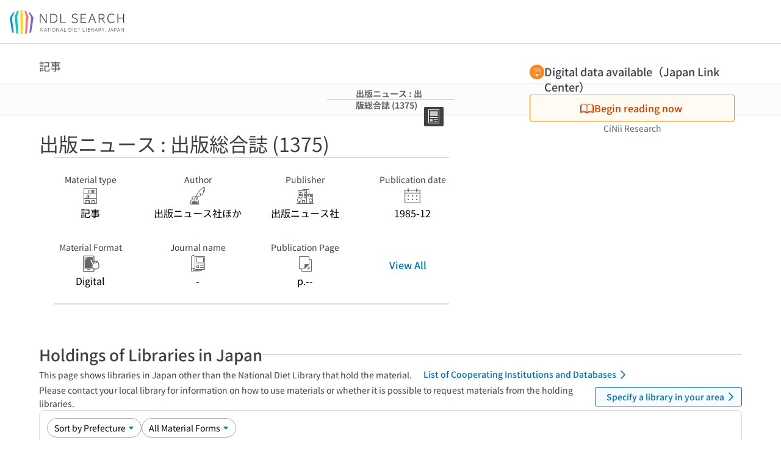

--- FILE ---
content_type: text/javascript; charset=utf-8
request_url: https://ndlsearch.ndl.go.jp/_nuxt/D45H4gIg.js
body_size: 1236
content:
import{d as g,c as r,e as o,o as n,s as V,w as d,g as h,cL as _,l as c,t as m,S as k,B as q,j as y,a5 as v,y as L}from"./bl3FTDwG.js";import{_ as O}from"./Dc_CXJsz.js";const z=g({__name:"UiPartsTextarea",props:{id:{},modelValue:{},placeholder:{},disabled:{type:Boolean},readonly:{type:Boolean},required:{type:Boolean},lazy:{type:Boolean},label:{},ariaLabel:{},name:{},labelWidth:{},rows:{default:2},focusOut:{type:Boolean},displayAsLabel:{type:Boolean}},emits:["update:modelValue","update:focusOut"],setup(e,{emit:b}){const s=e,u=b,t=r({get:()=>s.modelValue,set:a=>u("update:modelValue",a)}),f=r({get:()=>s.focusOut,set:a=>u("update:focusOut",a)});return(a,l)=>{const p=_,x=q,B=O,w=V;return n(),o(w,{class:"ui-parts-textarea","vertical-align":"top","mobile-direction":"column","mobile-gap":"4"},{default:d(()=>[e.label?(n(),o(p,{key:0,for:e.id,"desktop-width":e.labelWidth,required:e.required},{option:d(()=>[k(a.$slots,"help",{},void 0,!0)]),default:d(()=>[c(m(e.label)+" ",1)]),_:3},8,["for","desktop-width","required"])):h("",!0),e.displayAsLabel?(n(),o(x,{key:1,id:e.id},{default:d(()=>[c(m(y(t)),1)]),_:1},8,["id"])):(n(),o(B,{key:2,id:e.id,modelValue:y(t),"onUpdate:modelValue":l[0]||(l[0]=i=>v(t)?t.value=i:null),placeholder:e.placeholder,disabled:e.disabled,readonly:e.readonly,required:e.required,lazy:e.lazy,name:e.name,"aria-label":e.ariaLabel,rows:e.rows,"flex-grow":"",onBlur:l[1]||(l[1]=i=>f.value=!0)},null,8,["id","modelValue","placeholder","disabled","readonly","required","lazy","name","aria-label","rows"]))]),_:3})}}}),U=Object.assign(L(z,[["__scopeId","data-v-811a0a87"]]),{__name:"UiPartsTextarea"});export{U as _};
